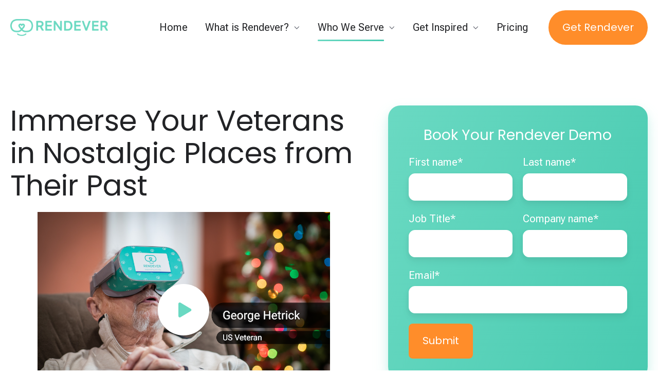

--- FILE ---
content_type: text/html; charset=UTF-8
request_url: https://www.rendever.com/va/get-rendever
body_size: 13011
content:
<!doctype html><html lang="en" class="no-js "><head>
    <meta charset="utf-8">
    <title>Virtual Reality for the VA | Get Rendever in Your VA Location Today</title>
    <link rel="shortcut icon" href="https://www.rendever.com/hubfs/favicon-32.png">
    <meta name="description" content="Book your Rendever demo to learn how our VR platform engages Veterans in the world around them, and helps them reconnect with past experiences.">
    
		<script>
			var act = {};
      act.xs = 479;
      act.sm = 767;
      act.md = 1139;
			act.scroll_offset = {
				sm: 66,
				md: 66,
				lg: 66,
				get: function() {
					if(window.matchMedia('(max-width: 767px)').matches) return act.scroll_offset.sm;
					if(window.matchMedia('(min-width: 1140px)').matches) return act.scroll_offset.lg;
					return act.scroll_offset.md;
				},
				set: function(sm, md, lg){
					act.scroll_offset.sm = sm;
					act.scroll_offset.md = md;
					act.scroll_offset.lg = lg;
				}
			};
		</script>
    <meta name="viewport" content="width=device-width, initial-scale=1">

    
    <meta property="og:description" content="Book your Rendever demo to learn how our VR platform engages Veterans in the world around them, and helps them reconnect with past experiences.">
    <meta property="og:title" content="Virtual Reality for the VA | Get Rendever in Your VA Location Today">
    <meta name="twitter:description" content="Book your Rendever demo to learn how our VR platform engages Veterans in the world around them, and helps them reconnect with past experiences.">
    <meta name="twitter:title" content="Virtual Reality for the VA | Get Rendever in Your VA Location Today">

    

    
    <style>
a.cta_button{-moz-box-sizing:content-box !important;-webkit-box-sizing:content-box !important;box-sizing:content-box !important;vertical-align:middle}.hs-breadcrumb-menu{list-style-type:none;margin:0px 0px 0px 0px;padding:0px 0px 0px 0px}.hs-breadcrumb-menu-item{float:left;padding:10px 0px 10px 10px}.hs-breadcrumb-menu-divider:before{content:'›';padding-left:10px}.hs-featured-image-link{border:0}.hs-featured-image{float:right;margin:0 0 20px 20px;max-width:50%}@media (max-width: 568px){.hs-featured-image{float:none;margin:0;width:100%;max-width:100%}}.hs-screen-reader-text{clip:rect(1px, 1px, 1px, 1px);height:1px;overflow:hidden;position:absolute !important;width:1px}
</style>

<link rel="stylesheet" href="https://www.rendever.com/hubfs/hub_generated/template_assets/1/93553789078/1769748834233/template_main.min.css">
<link rel="stylesheet" href="https://www.rendever.com/hubfs/hub_generated/template_assets/1/93555781809/1769748823383/template_nav.min.css">
<link rel="stylesheet" href="https://www.rendever.com/hubfs/hub_generated/template_assets/1/93554692868/1769748829539/template_mobile-nav.min.css">
<link rel="stylesheet" href="https://www.rendever.com/hubfs/hub_generated/template_assets/1/93554596957/1769748823535/template_header-01.min.css">
<link rel="stylesheet" href="https://www.rendever.com/hubfs/hub_generated/template_assets/1/93555691288/1769748826823/template_section-extra-settings.min.css">
<link rel="stylesheet" href="https://www.rendever.com/hubfs/hub_generated/template_assets/1/93551240808/1769748822552/template_video.min.css">
<link rel="stylesheet" href="https://www.rendever.com/hubfs/hub_generated/template_assets/1/93556799001/1769748821658/template_play-button.min.css">
<link rel="stylesheet" href="https://www.rendever.com/hubfs/hub_generated/template_assets/1/93555108004/1769748834948/template_rich-text.min.css">
<link rel="stylesheet" href="https://www.rendever.com/hubfs/hub_generated/template_assets/1/93551291984/1769748831032/template_quick-features.min.css">
<link rel="stylesheet" href="https://www.rendever.com/hubfs/hub_generated/template_assets/1/93553657606/1769748837036/template_form.min.css">
<link rel="stylesheet" href="https://www.rendever.com/hubfs/hub_generated/template_assets/1/93556824195/1769748827360/template_form-dark.min.css">

    <style>
      
        #form_content_bucket-module-11 {
          padding: 40px;
        }
      
      
        @media (max-width: 1139px) {
          #form_content_bucket-module-11 {
            padding: 20px;
          }
        }
      
      
    </style>
  
<link rel="stylesheet" href="https://www.rendever.com/hubfs/hub_generated/template_assets/1/93556693080/1769748823880/template_compact-card.min.css">
<link rel="stylesheet" href="https://www.rendever.com/hubfs/hub_generated/template_assets/1/93556824192/1769748829162/template_quote.min.css">
<link rel="stylesheet" href="https://www.rendever.com/hubfs/hub_generated/module_assets/1/93551207201/1747174965417/module_icon.min.css">
<link rel="stylesheet" href="https://www.rendever.com/hubfs/hub_generated/template_assets/1/93557294174/1769748821655/template_column-navigation.min.css">
<link rel="stylesheet" href="https://www.rendever.com/hubfs/hub_generated/template_assets/1/93555466399/1769748835514/template_footer-11.min.css">
<style>
  @font-face {
    font-family: "Roboto";
    font-weight: 500;
    font-style: normal;
    font-display: swap;
    src: url("/_hcms/googlefonts/Roboto/500.woff2") format("woff2"), url("/_hcms/googlefonts/Roboto/500.woff") format("woff");
  }
  @font-face {
    font-family: "Roboto";
    font-weight: 400;
    font-style: normal;
    font-display: swap;
    src: url("/_hcms/googlefonts/Roboto/regular.woff2") format("woff2"), url("/_hcms/googlefonts/Roboto/regular.woff") format("woff");
  }
  @font-face {
    font-family: "Roboto";
    font-weight: 700;
    font-style: normal;
    font-display: swap;
    src: url("/_hcms/googlefonts/Roboto/700.woff2") format("woff2"), url("/_hcms/googlefonts/Roboto/700.woff") format("woff");
  }
  @font-face {
    font-family: "Poppins";
    font-weight: 400;
    font-style: normal;
    font-display: swap;
    src: url("/_hcms/googlefonts/Poppins/regular.woff2") format("woff2"), url("/_hcms/googlefonts/Poppins/regular.woff") format("woff");
  }
  @font-face {
    font-family: "Poppins";
    font-weight: 600;
    font-style: normal;
    font-display: swap;
    src: url("/_hcms/googlefonts/Poppins/600.woff2") format("woff2"), url("/_hcms/googlefonts/Poppins/600.woff") format("woff");
  }
  @font-face {
    font-family: "Poppins";
    font-weight: 700;
    font-style: normal;
    font-display: swap;
    src: url("/_hcms/googlefonts/Poppins/700.woff2") format("woff2"), url("/_hcms/googlefonts/Poppins/700.woff") format("woff");
  }
  @font-face {
    font-family: "Roboto Flex";
    font-weight: 400;
    font-style: normal;
    font-display: swap;
    src: url("/_hcms/googlefonts/Roboto_Flex/regular.woff2") format("woff2"), url("/_hcms/googlefonts/Roboto_Flex/regular.woff") format("woff");
  }
</style>

<!-- Editor Styles -->
<style id="hs_editor_style" type="text/css">
/* HubSpot Styles (default) */
.content_bucket-row-0-padding {
  padding-top: 48px !important;
}
.content_bucket-column-3-padding {
  padding-top: 48px !important;
  padding-right: 40px !important;
}
/* HubSpot Styles (mobile) */
@media (max-width: 767px) {
  .content_bucket-column-3-padding {
    padding-top: 0px !important;
    padding-bottom: 20px !important;
    padding-right: 0px !important;
  }
  .content_bucket-column-5-padding {
    padding-bottom: 20px !important;
  }
}
</style>
    

    
<!--  Added by GoogleAnalytics integration -->
<script>
var _hsp = window._hsp = window._hsp || [];
_hsp.push(['addPrivacyConsentListener', function(consent) { if (consent.allowed || (consent.categories && consent.categories.analytics)) {
  (function(i,s,o,g,r,a,m){i['GoogleAnalyticsObject']=r;i[r]=i[r]||function(){
  (i[r].q=i[r].q||[]).push(arguments)},i[r].l=1*new Date();a=s.createElement(o),
  m=s.getElementsByTagName(o)[0];a.async=1;a.src=g;m.parentNode.insertBefore(a,m)
})(window,document,'script','//www.google-analytics.com/analytics.js','ga');
  ga('create','UA-82252710-1','auto');
  ga('send','pageview');
}}]);
</script>

<!-- /Added by GoogleAnalytics integration -->

<!--  Added by GoogleAnalytics4 integration -->
<script>
var _hsp = window._hsp = window._hsp || [];
window.dataLayer = window.dataLayer || [];
function gtag(){dataLayer.push(arguments);}

var useGoogleConsentModeV2 = true;
var waitForUpdateMillis = 1000;


if (!window._hsGoogleConsentRunOnce) {
  window._hsGoogleConsentRunOnce = true;

  gtag('consent', 'default', {
    'ad_storage': 'denied',
    'analytics_storage': 'denied',
    'ad_user_data': 'denied',
    'ad_personalization': 'denied',
    'wait_for_update': waitForUpdateMillis
  });

  if (useGoogleConsentModeV2) {
    _hsp.push(['useGoogleConsentModeV2'])
  } else {
    _hsp.push(['addPrivacyConsentListener', function(consent){
      var hasAnalyticsConsent = consent && (consent.allowed || (consent.categories && consent.categories.analytics));
      var hasAdsConsent = consent && (consent.allowed || (consent.categories && consent.categories.advertisement));

      gtag('consent', 'update', {
        'ad_storage': hasAdsConsent ? 'granted' : 'denied',
        'analytics_storage': hasAnalyticsConsent ? 'granted' : 'denied',
        'ad_user_data': hasAdsConsent ? 'granted' : 'denied',
        'ad_personalization': hasAdsConsent ? 'granted' : 'denied'
      });
    }]);
  }
}

gtag('js', new Date());
gtag('set', 'developer_id.dZTQ1Zm', true);
gtag('config', 'G-4J25C236TD');
</script>
<script async src="https://www.googletagmanager.com/gtag/js?id=G-4J25C236TD"></script>

<!-- /Added by GoogleAnalytics4 integration -->

<!--  Added by GoogleTagManager integration -->
<script>
var _hsp = window._hsp = window._hsp || [];
window.dataLayer = window.dataLayer || [];
function gtag(){dataLayer.push(arguments);}

var useGoogleConsentModeV2 = true;
var waitForUpdateMillis = 1000;



var hsLoadGtm = function loadGtm() {
    if(window._hsGtmLoadOnce) {
      return;
    }

    if (useGoogleConsentModeV2) {

      gtag('set','developer_id.dZTQ1Zm',true);

      gtag('consent', 'default', {
      'ad_storage': 'denied',
      'analytics_storage': 'denied',
      'ad_user_data': 'denied',
      'ad_personalization': 'denied',
      'wait_for_update': waitForUpdateMillis
      });

      _hsp.push(['useGoogleConsentModeV2'])
    }

    (function(w,d,s,l,i){w[l]=w[l]||[];w[l].push({'gtm.start':
    new Date().getTime(),event:'gtm.js'});var f=d.getElementsByTagName(s)[0],
    j=d.createElement(s),dl=l!='dataLayer'?'&l='+l:'';j.async=true;j.src=
    'https://www.googletagmanager.com/gtm.js?id='+i+dl;f.parentNode.insertBefore(j,f);
    })(window,document,'script','dataLayer','GTM-N9VKKBC');

    window._hsGtmLoadOnce = true;
};

_hsp.push(['addPrivacyConsentListener', function(consent){
  if(consent.allowed || (consent.categories && consent.categories.analytics)){
    hsLoadGtm();
  }
}]);

</script>

<!-- /Added by GoogleTagManager integration -->

    <link rel="canonical" href="https://www.rendever.com/va/get-rendever">

<meta name="google-site-verification" content="iismOcF7kPROFc9qtSfe5jLvzeTQlo6vSXqH74RjXJ8">
<meta property="og:image" content="https://www.rendever.com/hubfs/george_video_poster-1.png">
<meta property="og:image:width" content="1000">
<meta property="og:image:height" content="667">

<meta name="twitter:image" content="https://www.rendever.com/hubfs/george_video_poster-1.png">


<meta property="og:url" content="https://www.rendever.com/va/get-rendever">
<meta name="twitter:card" content="summary_large_image">
<meta http-equiv="content-language" content="en">



<link rel="stylesheet" href="https://www.rendever.com/hubfs/hub_generated/template_assets/1/93564001366/1741843009694/template_2022_overrides.min.css">


  <meta name="generator" content="HubSpot"></head>
  <body class="  hs-content-id-134447706527 hs-landing-page hs-page ">
<!--  Added by AdRoll integration -->
<script type="text/javascript">
  adroll_adv_id = "AVIVNUZCBZEZJABUR7P23C";
  adroll_pix_id = "DEBZRW2UI5H57BPENNJABI";
  var _hsp = window._hsp = window._hsp || [];
  (function () {
      var _onload = function(){
          if (document.readyState && !/loaded|complete/.test(document.readyState)){setTimeout(_onload, 10);return}
          if (!window.__adroll_loaded){__adroll_loaded=true;setTimeout(_onload, 50);return}
          _hsp.push(['addPrivacyConsentListener', function(consent) { if (consent.allowed || (consent.categories && consent.categories.advertisement)) {
            var scr = document.createElement("script");
            var host = (("https:" == document.location.protocol) ? "https://s.adroll.com" : "http://a.adroll.com");
            scr.setAttribute('async', 'true');
            scr.type = "text/javascript";
            scr.src = host + "/j/roundtrip.js";
            ((document.getElementsByTagName('head') || [null])[0] ||
                document.getElementsByTagName('script')[0].parentNode).appendChild(scr);
          }}]);
      };
      if (window.addEventListener) {window.addEventListener('load', _onload, false);}
      else {window.attachEvent('onload', _onload)}
  }());
</script>

<!-- /Added by AdRoll integration -->

<!--  Added by GoogleTagManager integration -->
<noscript><iframe src="https://www.googletagmanager.com/ns.html?id=GTM-N9VKKBC" height="0" width="0" style="display:none;visibility:hidden"></iframe></noscript>

<!-- /Added by GoogleTagManager integration -->

    <div id="top"></div>
    <div class="page">
      
        <div data-global-resource-path="@marketplace/Neambo/Act3/partials/header-01.html">














  


<header class="header header--1  header--sticky header--wo-search header--wo-lang hs-search-hidden">
  <div class="container-fluid above-header">
<div class="row-fluid-wrapper">
<div class="row-fluid">
<div class="span12 widget-span widget-type-cell " style="" data-widget-type="cell" data-x="0" data-w="12">

</div><!--end widget-span -->
</div>
</div>
</div>
  <div class="header__sticky-wrapper">
    <div class="header__sticky-element">
      <div class="header__section header__section--main section">
        <div class="header__center container">
          <div class="row items-center">
            <div class="col s2 md-s2 sm-s3 justify-center">
              <div class="header__logo"><div class="header__logo__static"><div id="hs_cos_wrapper_static_header_logo" class="hs_cos_wrapper hs_cos_wrapper_widget hs_cos_wrapper_type_module widget-type-logo" style="" data-hs-cos-general-type="widget" data-hs-cos-type="module">
  






















  
  <span id="hs_cos_wrapper_static_header_logo_hs_logo_widget" class="hs_cos_wrapper hs_cos_wrapper_widget hs_cos_wrapper_type_logo" style="" data-hs-cos-general-type="widget" data-hs-cos-type="logo"><a href="/?hsLang=en" id="hs-link-static_header_logo_hs_logo_widget" style="border-width:0px;border:0px;"><img src="https://www.rendever.com/hs-fs/hubfs/Logos/mint/rendever-green-horizontal-single.png?width=250&amp;height=44&amp;name=rendever-green-horizontal-single.png" class="hs-image-widget " height="44" style="height: auto;width:250px;border-width:0px;border:0px;" width="250" alt="rendever-green-horizontal-single" title="rendever-green-horizontal-single" srcset="https://www.rendever.com/hs-fs/hubfs/Logos/mint/rendever-green-horizontal-single.png?width=125&amp;height=22&amp;name=rendever-green-horizontal-single.png 125w, https://www.rendever.com/hs-fs/hubfs/Logos/mint/rendever-green-horizontal-single.png?width=250&amp;height=44&amp;name=rendever-green-horizontal-single.png 250w, https://www.rendever.com/hs-fs/hubfs/Logos/mint/rendever-green-horizontal-single.png?width=375&amp;height=66&amp;name=rendever-green-horizontal-single.png 375w, https://www.rendever.com/hs-fs/hubfs/Logos/mint/rendever-green-horizontal-single.png?width=500&amp;height=88&amp;name=rendever-green-horizontal-single.png 500w, https://www.rendever.com/hs-fs/hubfs/Logos/mint/rendever-green-horizontal-single.png?width=625&amp;height=110&amp;name=rendever-green-horizontal-single.png 625w, https://www.rendever.com/hs-fs/hubfs/Logos/mint/rendever-green-horizontal-single.png?width=750&amp;height=132&amp;name=rendever-green-horizontal-single.png 750w" sizes="(max-width: 250px) 100vw, 250px"></a></span>
</div></div><div class="header__logo__sticky"><div id="hs_cos_wrapper_sticky_header_logo" class="hs_cos_wrapper hs_cos_wrapper_widget hs_cos_wrapper_type_module widget-type-logo" style="" data-hs-cos-general-type="widget" data-hs-cos-type="module">
  






















  
  <span id="hs_cos_wrapper_sticky_header_logo_hs_logo_widget" class="hs_cos_wrapper hs_cos_wrapper_widget hs_cos_wrapper_type_logo" style="" data-hs-cos-general-type="widget" data-hs-cos-type="logo"><a href="/?hsLang=en" id="hs-link-sticky_header_logo_hs_logo_widget" style="border-width:0px;border:0px;"><img src="https://www.rendever.com/hs-fs/hubfs/Logos/mint/rendever-green-horizontal-single.png?width=200&amp;height=35&amp;name=rendever-green-horizontal-single.png" class="hs-image-widget " height="35" style="height: auto;width:200px;border-width:0px;border:0px;" width="200" alt="rendever-green-horizontal-single" title="rendever-green-horizontal-single" srcset="https://www.rendever.com/hs-fs/hubfs/Logos/mint/rendever-green-horizontal-single.png?width=100&amp;height=18&amp;name=rendever-green-horizontal-single.png 100w, https://www.rendever.com/hs-fs/hubfs/Logos/mint/rendever-green-horizontal-single.png?width=200&amp;height=35&amp;name=rendever-green-horizontal-single.png 200w, https://www.rendever.com/hs-fs/hubfs/Logos/mint/rendever-green-horizontal-single.png?width=300&amp;height=53&amp;name=rendever-green-horizontal-single.png 300w, https://www.rendever.com/hs-fs/hubfs/Logos/mint/rendever-green-horizontal-single.png?width=400&amp;height=70&amp;name=rendever-green-horizontal-single.png 400w, https://www.rendever.com/hs-fs/hubfs/Logos/mint/rendever-green-horizontal-single.png?width=500&amp;height=88&amp;name=rendever-green-horizontal-single.png 500w, https://www.rendever.com/hs-fs/hubfs/Logos/mint/rendever-green-horizontal-single.png?width=600&amp;height=105&amp;name=rendever-green-horizontal-single.png 600w" sizes="(max-width: 200px) 100vw, 200px"></a></span>
</div></div></div>
            </div>
            <div class="col s10 md-s10 sm-s9">
              <div class="flex flex-row items-center justify-end no-shrink wrap">
                <div class="header__nav">
                  <div id="hs_cos_wrapper_header_nav" class="hs_cos_wrapper hs_cos_wrapper_widget hs_cos_wrapper_type_module" style="" data-hs-cos-general-type="widget" data-hs-cos-type="module"><div class="module module--header_nav module--nav module--block-left module--md-block-left module--sm-block-right module--text-left module--md-text-left module--sm-text-left">
    <div class="module__inner">

  <nav class="nav nav--light nav--on-hover nav--arrows hs-skip-lang-url-rewrite" flyout-delay="0" aria-label="Main menu">
    <ul class="nav__list nav__list--level1"><li class="nav__item">
        <a class="nav__link" href="https://www.rendever.com">Home</a></li><li class="nav__item nav__item--branch">
        <a class="nav__link" href="javascript:;">What is Rendever?</a><ul class="nav__list nav__list--level2 nav__list--flyout"><li class="nav__item">
        <a class="nav__link" href="https://www.rendever.com/about">Our Mission</a></li><li class="nav__item">
        <a class="nav__link" href="https://www.rendever.com/how-it-works">How it Works</a></li><li class="nav__item">
        <a class="nav__link" href="https://www.rendever.com/product-tours">Virtual Product Tour</a></li><li class="nav__item">
        <a class="nav__link" href="https://configure.rendever.com">Build Your System</a></li><li class="nav__item">
        <a class="nav__link" href="https://www.rendever.com/faqs">FAQs</a></li></ul></li><li class="nav__item nav__item--branch nav__item--active-branch">
        <a class="nav__link" href="javascript:;">Who We Serve</a><ul class="nav__list nav__list--level2 nav__list--flyout"><li class="nav__item">
        <a class="nav__link" href="https://www.rendever.com/senior-living">Senior Living</a></li><li class="nav__item nav__item--active-branch nav__item--active">
        <a class="nav__link" href="https://www.rendever.com/va/get-rendever">Veterans Affairs (VA)</a></li><li class="nav__item">
        <a class="nav__link" href="https://www.rendever.com/rendeverfit">Physical Therapy Clinics</a></li><li class="nav__item">
        <a class="nav__link" href="https://www.rendever.com/healthcare">Healthcare</a></li><li class="nav__item">
        <a class="nav__link" href="https://www.rendever.com/rendever-at-home">Aging in Place</a></li></ul></li><li class="nav__item nav__item--branch">
        <a class="nav__link" href="javascript:;">Get Inspired</a><ul class="nav__list nav__list--level2 nav__list--flyout"><li class="nav__item">
        <a class="nav__link" href="https://www.rendever.com/research">Our Research</a></li><li class="nav__item">
        <a class="nav__link" href="https://www.rendever.com/partner-spotlights">Customer Spotlights</a></li><li class="nav__item">
        <a class="nav__link" href="https://www.rendever.com/resource-center">Resource Center</a></li><li class="nav__item">
        <a class="nav__link" href="https://www.rendever.com/magical-moments">Magical Moments</a></li></ul></li><li class="nav__item">
        <a class="nav__link" href="https://www.rendever.com/senior-living/pricing">Pricing</a></li></ul>
  </nav>

    </div>
  </div>

</div>
                </div>
                
                
                <div class="header__buttons">
                  <div class="header__buttons__static">
                    <div id="hs_cos_wrapper_static_header_buttons" class="hs_cos_wrapper hs_cos_wrapper_widget hs_cos_wrapper_type_module" style="" data-hs-cos-general-type="widget" data-hs-cos-type="module">


<div class="module module--static_header_buttons module--button">
    <div class="module__inner">

  <div class="inline-items">
        
        
        
    
  <a href="https://www.rendever.com/get-rendever?hsLang=en" class="btn btn--fill btn--large btn--custom-color btn--pill  btn--static_header_buttons-1">
          
          Get Rendever
        </a><style>
            .btn--static_header_buttons-1.btn--outline {
              border-color: #ff8d2a;
              color: #ff8d2a;
            }
            .btn--static_header_buttons-1.btn--fill,
            .btn--static_header_buttons-1.btn--outline:hover {
              background: #ff8d2a;
              color: #ffffff;
            }
            .btn--static_header_buttons-1:focus-visible:not(:hover):not(:active) {
              box-shadow: 0 0 0 3px rgba(255, 141, 42, .15);
            }
          </style></div>

    </div>
  </div>
</div>
                  </div>
                  <div class="header__buttons__overlap">
                    <div id="hs_cos_wrapper_overlapping_header_buttons" class="hs_cos_wrapper hs_cos_wrapper_widget hs_cos_wrapper_type_module" style="" data-hs-cos-general-type="widget" data-hs-cos-type="module">


<div class="module module--overlapping_header_buttons module--button">
    <div class="module__inner">

  <div class="inline-items">
        
        
        
    
  <a href="https://www.rendever.com/get-rendever?hsLang=en" class="btn btn--fill btn--large btn--custom-color btn--pill  btn--overlapping_header_buttons-1">
          
          Get Rendever
        </a><style>
            .btn--overlapping_header_buttons-1.btn--outline {
              border-color: #ff8d2a;
              color: #ff8d2a;
            }
            .btn--overlapping_header_buttons-1.btn--fill,
            .btn--overlapping_header_buttons-1.btn--outline:hover {
              background: #ff8d2a;
              color: #ffffff;
            }
            .btn--overlapping_header_buttons-1:focus-visible:not(:hover):not(:active) {
              box-shadow: 0 0 0 3px rgba(255, 141, 42, .15);
            }
          </style></div>

    </div>
  </div>
</div>
                  </div>
                  
                    <div class="header__buttons__sticky">
                      <div id="hs_cos_wrapper_sticky_header_buttons" class="hs_cos_wrapper hs_cos_wrapper_widget hs_cos_wrapper_type_module" style="" data-hs-cos-general-type="widget" data-hs-cos-type="module">


<div class="module module--sticky_header_buttons module--button">
    <div class="module__inner">

  <div class="inline-items">
        
        
        
    
  <a href="https://www.rendever.com/get-rendever?hsLang=en" class="btn btn--fill btn--medium btn--custom-color btn--pill  btn--sticky_header_buttons-1">
          
          Get Rendever
        </a><style>
            .btn--sticky_header_buttons-1.btn--outline {
              border-color: #FF8D2A;
              color: #FF8D2A;
            }
            .btn--sticky_header_buttons-1.btn--fill,
            .btn--sticky_header_buttons-1.btn--outline:hover {
              background: #FF8D2A;
              color: #FFFFFF;
            }
            .btn--sticky_header_buttons-1:focus-visible:not(:hover):not(:active) {
              box-shadow: 0 0 0 3px rgba(255, 141, 42, .15);
            }
          </style></div>

    </div>
  </div>
</div>
                    </div>
                  
                </div>
                <div class="header__mobile-nav">
                  <div id="hs_cos_wrapper_header_mobile_nav" class="hs_cos_wrapper hs_cos_wrapper_widget hs_cos_wrapper_type_module" style="" data-hs-cos-general-type="widget" data-hs-cos-type="module">







<div class="module module--header_mobile_nav module--mnav">
    <div class="module__inner">

  <div class="mnav mnav--light">
    <a class="mnav__open ui-icon" href="javascript:;" role="button" aria-label="Open menu">
      <svg width="24" height="24" viewbox="0 0 24 24" xmlns="http://www.w3.org/2000/svg">
        <path d="M3 6a1 1 0 0 1 1-1h16a1 1 0 1 1 0 2H4a1 1 0 0 1-1-1zm0 6a1 1 0 0 1 1-1h16a1 1 0 1 1 0 2H4a1 1 0 0 1-1-1zm1 5a1 1 0 1 0 0 2h16a1 1 0 1 0 0-2H4z" fill="currentColor" />
      </svg>
    </a>
    <div class="mnav__overlay"></div>
    <div class="mnav__popup">
      
      <div class="mnav__section mnav__section--first mnav__menu hs-skip-lang-url-rewrite">
        
  
  
    <ul class="mnav__menu__list mnav__menu__list--level1">
      <li class="mnav__menu__item">
        <div class="mnav__menu__label">
          <a class="mnav__menu__link" href="https://www.rendever.com">Home</a>
          
        </div>
        
  
  

      </li>
    
  
    
      <li class="mnav__menu__item mnav__menu__item--parent">
        <div class="mnav__menu__label">
          <a class="mnav__menu__link" href="javascript:;">About</a>
          
            <div class="mnav__menu__toggle" role="button">
              <div class="mnav__menu__toggle__open-icon">
                <svg class="mnav__menu__toggle__open" width="24" height="24" viewbox="0 0 24 24" xmlns="http://www.w3.org/2000/svg">
                  <path d="M5.29289 8.29289C4.90237 8.68342 4.90237 9.31658 5.29289 9.70711L11.2929 15.7071C11.6834 16.0976 12.3166 16.0976 12.7071 15.7071L18.7071 9.70711C19.0976 9.31658 19.0976 8.68342 18.7071 8.29289C18.3166 7.90237 17.6834 7.90237 17.2929 8.29289L12 13.5858L6.70711 8.29289C6.31658 7.90237 5.68342 7.90237 5.29289 8.29289Z" fill="currentColor" />
                </svg>
              </div>
              <div class="mnav__menu__toggle__close-icon">
                <svg width="24" height="24" viewbox="0 0 24 24" xmlns="http://www.w3.org/2000/svg">
                  <path d="M5.29289 15.7071C4.90237 15.3166 4.90237 14.6834 5.29289 14.2929L11.2929 8.29289C11.6834 7.90237 12.3166 7.90237 12.7071 8.29289L18.7071 14.2929C19.0976 14.6834 19.0976 15.3166 18.7071 15.7071C18.3166 16.0976 17.6834 16.0976 17.2929 15.7071L12 10.4142L6.70711 15.7071C6.31658 16.0976 5.68342 16.0976 5.29289 15.7071Z" fill="currentColor" />
                </svg>
              </div>
            </div>
          
        </div>
        
  
  
    <ul class="mnav__menu__list mnav__menu__list--level2 mnav__menu__list--child">
      <li class="mnav__menu__item">
        <div class="mnav__menu__label">
          <a class="mnav__menu__link" href="https://www.rendever.com/about">About</a>
          
        </div>
        
  
  

      </li>
    
  
    
      <li class="mnav__menu__item">
        <div class="mnav__menu__label">
          <a class="mnav__menu__link" href="https://www.rendever.com/mission">Mission</a>
          
        </div>
        
  
  

      </li>
    
  
    
      <li class="mnav__menu__item">
        <div class="mnav__menu__label">
          <a class="mnav__menu__link" href="https://www.rendever.com/team">Team</a>
          
        </div>
        
  
  

      </li>
    
  
    
      <li class="mnav__menu__item">
        <div class="mnav__menu__label">
          <a class="mnav__menu__link" href="https://www.rendever.com/careers">Careers</a>
          
        </div>
        
  
  

      </li>
    
  
    
      <li class="mnav__menu__item">
        <div class="mnav__menu__label">
          <a class="mnav__menu__link" href="https://www.rendever.com/press">Press</a>
          
        </div>
        
  
  

      </li>
    
  
    
      <li class="mnav__menu__item">
        <div class="mnav__menu__label">
          <a class="mnav__menu__link" href="https://www.rendever.com/contact">Contact Us</a>
          
        </div>
        
  
  

      </li>
    </ul>
  

      </li>
    
  
    
      <li class="mnav__menu__item mnav__menu__item--parent">
        <div class="mnav__menu__label">
          <a class="mnav__menu__link" href="javascript:;">How it Works</a>
          
            <div class="mnav__menu__toggle" role="button">
              <div class="mnav__menu__toggle__open-icon">
                <svg class="mnav__menu__toggle__open" width="24" height="24" viewbox="0 0 24 24" xmlns="http://www.w3.org/2000/svg">
                  <path d="M5.29289 8.29289C4.90237 8.68342 4.90237 9.31658 5.29289 9.70711L11.2929 15.7071C11.6834 16.0976 12.3166 16.0976 12.7071 15.7071L18.7071 9.70711C19.0976 9.31658 19.0976 8.68342 18.7071 8.29289C18.3166 7.90237 17.6834 7.90237 17.2929 8.29289L12 13.5858L6.70711 8.29289C6.31658 7.90237 5.68342 7.90237 5.29289 8.29289Z" fill="currentColor" />
                </svg>
              </div>
              <div class="mnav__menu__toggle__close-icon">
                <svg width="24" height="24" viewbox="0 0 24 24" xmlns="http://www.w3.org/2000/svg">
                  <path d="M5.29289 15.7071C4.90237 15.3166 4.90237 14.6834 5.29289 14.2929L11.2929 8.29289C11.6834 7.90237 12.3166 7.90237 12.7071 8.29289L18.7071 14.2929C19.0976 14.6834 19.0976 15.3166 18.7071 15.7071C18.3166 16.0976 17.6834 16.0976 17.2929 15.7071L12 10.4142L6.70711 15.7071C6.31658 16.0976 5.68342 16.0976 5.29289 15.7071Z" fill="currentColor" />
                </svg>
              </div>
            </div>
          
        </div>
        
  
  
    <ul class="mnav__menu__list mnav__menu__list--level2 mnav__menu__list--child">
      <li class="mnav__menu__item">
        <div class="mnav__menu__label">
          <a class="mnav__menu__link" href="https://www.rendever.com/how-it-works">How it Works</a>
          
        </div>
        
  
  

      </li>
    
  
    
      <li class="mnav__menu__item">
        <div class="mnav__menu__label">
          <a class="mnav__menu__link" href="https://www.rendever.com/features">Features</a>
          
        </div>
        
  
  

      </li>
    
  
    
      <li class="mnav__menu__item">
        <div class="mnav__menu__label">
          <a class="mnav__menu__link" href="https://www.rendever.com/experiences">Experiences</a>
          
        </div>
        
  
  

      </li>
    
  
    
      <li class="mnav__menu__item">
        <div class="mnav__menu__label">
          <a class="mnav__menu__link" href="https://www.rendever.com/faqs">FAQs</a>
          
        </div>
        
  
  

      </li>
    </ul>
  

      </li>
    
  
    
      <li class="mnav__menu__item mnav__menu__item--parent">
        <div class="mnav__menu__label">
          <a class="mnav__menu__link" href="javascript:;">Senior Living Platforms</a>
          
            <div class="mnav__menu__toggle" role="button">
              <div class="mnav__menu__toggle__open-icon">
                <svg class="mnav__menu__toggle__open" width="24" height="24" viewbox="0 0 24 24" xmlns="http://www.w3.org/2000/svg">
                  <path d="M5.29289 8.29289C4.90237 8.68342 4.90237 9.31658 5.29289 9.70711L11.2929 15.7071C11.6834 16.0976 12.3166 16.0976 12.7071 15.7071L18.7071 9.70711C19.0976 9.31658 19.0976 8.68342 18.7071 8.29289C18.3166 7.90237 17.6834 7.90237 17.2929 8.29289L12 13.5858L6.70711 8.29289C6.31658 7.90237 5.68342 7.90237 5.29289 8.29289Z" fill="currentColor" />
                </svg>
              </div>
              <div class="mnav__menu__toggle__close-icon">
                <svg width="24" height="24" viewbox="0 0 24 24" xmlns="http://www.w3.org/2000/svg">
                  <path d="M5.29289 15.7071C4.90237 15.3166 4.90237 14.6834 5.29289 14.2929L11.2929 8.29289C11.6834 7.90237 12.3166 7.90237 12.7071 8.29289L18.7071 14.2929C19.0976 14.6834 19.0976 15.3166 18.7071 15.7071C18.3166 16.0976 17.6834 16.0976 17.2929 15.7071L12 10.4142L6.70711 15.7071C6.31658 16.0976 5.68342 16.0976 5.29289 15.7071Z" fill="currentColor" />
                </svg>
              </div>
            </div>
          
        </div>
        
  
  
    <ul class="mnav__menu__list mnav__menu__list--level2 mnav__menu__list--child">
      <li class="mnav__menu__item">
        <div class="mnav__menu__label">
          <a class="mnav__menu__link" href="https://www.rendever.com/senior-living">Resident Engagement</a>
          
        </div>
        
  
  

      </li>
    
  
    
      <li class="mnav__menu__item">
        <div class="mnav__menu__label">
          <a class="mnav__menu__link" href="https://www.rendever.com/rendeverfit">RendeverFit™</a>
          
        </div>
        
  
  

      </li>
    
  
    
      <li class="mnav__menu__item">
        <div class="mnav__menu__label">
          <a class="mnav__menu__link" href="https://live.rendever.com" target="_blank">RendeverLive™</a>
          
        </div>
        
  
  

      </li>
    </ul>
  

      </li>
    
  
    
      <li class="mnav__menu__item mnav__menu__item--parent">
        <div class="mnav__menu__label">
          <a class="mnav__menu__link" href="javascript:;">Resources</a>
          
            <div class="mnav__menu__toggle" role="button">
              <div class="mnav__menu__toggle__open-icon">
                <svg class="mnav__menu__toggle__open" width="24" height="24" viewbox="0 0 24 24" xmlns="http://www.w3.org/2000/svg">
                  <path d="M5.29289 8.29289C4.90237 8.68342 4.90237 9.31658 5.29289 9.70711L11.2929 15.7071C11.6834 16.0976 12.3166 16.0976 12.7071 15.7071L18.7071 9.70711C19.0976 9.31658 19.0976 8.68342 18.7071 8.29289C18.3166 7.90237 17.6834 7.90237 17.2929 8.29289L12 13.5858L6.70711 8.29289C6.31658 7.90237 5.68342 7.90237 5.29289 8.29289Z" fill="currentColor" />
                </svg>
              </div>
              <div class="mnav__menu__toggle__close-icon">
                <svg width="24" height="24" viewbox="0 0 24 24" xmlns="http://www.w3.org/2000/svg">
                  <path d="M5.29289 15.7071C4.90237 15.3166 4.90237 14.6834 5.29289 14.2929L11.2929 8.29289C11.6834 7.90237 12.3166 7.90237 12.7071 8.29289L18.7071 14.2929C19.0976 14.6834 19.0976 15.3166 18.7071 15.7071C18.3166 16.0976 17.6834 16.0976 17.2929 15.7071L12 10.4142L6.70711 15.7071C6.31658 16.0976 5.68342 16.0976 5.29289 15.7071Z" fill="currentColor" />
                </svg>
              </div>
            </div>
          
        </div>
        
  
  
    <ul class="mnav__menu__list mnav__menu__list--level2 mnav__menu__list--child">
      <li class="mnav__menu__item">
        <div class="mnav__menu__label">
          <a class="mnav__menu__link" href="https://blog.rendever.com">Blog</a>
          
        </div>
        
  
  

      </li>
    
  
    
      <li class="mnav__menu__item">
        <div class="mnav__menu__label">
          <a class="mnav__menu__link" href="https://www.rendever.com/magical-moments">Magical Moments</a>
          
        </div>
        
  
  

      </li>
    
  
    
      <li class="mnav__menu__item">
        <div class="mnav__menu__label">
          <a class="mnav__menu__link" href="https://www.rendever.com/join-weekly-demo">Join Weekly Demo</a>
          
        </div>
        
  
  

      </li>
    
  
    
      <li class="mnav__menu__item">
        <div class="mnav__menu__label">
          <a class="mnav__menu__link" href="https://www.rendever.com/resource-center">Resource Center</a>
          
        </div>
        
  
  

      </li>
    </ul>
  

      </li>
    </ul>
  

      </div>
      
      
      
      
        <div class="mnav__section mnav__buttons inline-items inline-items--left">
    
  <a href="https://www.rendever.com/archive/get-rendever?hsLang=en" class="btn btn--fill btn--small btn--accent btn--default  btn--header_mobile_nav-1">
                
                Get Rendever
              </a></div>
      
      
      
      
      
      
      
      
      <a href="javascript:;" class="mnav__close ui-icon" role="button" aria-label="Open menu">
        <svg width="24" height="24" viewbox="0 0 24 24" xmlns="http://www.w3.org/2000/svg">
          <path d="M20.707 4.707a1 1 0 0 0-1.414-1.414L12 10.586 4.707 3.293a1 1 0 0 0-1.414 1.414L10.586 12l-7.293 7.293a1 1 0 1 0 1.414 1.414L12 13.414l7.293 7.293a1 1 0 0 0 1.414-1.414L13.414 12l7.293-7.293z" fill="currentColor" />
        </svg>
      </a>
    </div>
  </div>

    </div>
  </div>
</div>
                </div>
              </div>
            </div>
          </div>
        </div>
      </div>
    </div>
  </div>
</header>

</div>
      
      <main id="main-content" class="body">
        
  
  <div class="container-fluid main">
<div class="row-fluid-wrapper">
<div class="row-fluid">
<div class="span12 widget-span widget-type-cell " style="" data-widget-type="cell" data-x="0" data-w="12">

<div class="row-fluid-wrapper row-depth-1 row-number-1 dnd-section content_bucket-row-0-padding">
<div class="row-fluid ">
<div class="span12 widget-span widget-type-cell dnd-column" style="" data-widget-type="cell" data-x="0" data-w="12">

<div class="row-fluid-wrapper row-depth-1 row-number-2 dnd-row">
<div class="row-fluid ">
<div class="span12 widget-span widget-type-custom_widget dnd-module" style="" data-widget-type="custom_widget" data-x="0" data-w="12">
<div id="hs_cos_wrapper_content_bucket-module-2" class="hs_cos_wrapper hs_cos_wrapper_widget hs_cos_wrapper_type_module" style="" data-hs-cos-general-type="widget" data-hs-cos-type="module"><div class="module--section-bg module--content_bucket-module-2"><div class="section-bg section-bg--none section-bg--top-border-none section-bg--bottom-border-default">
    
    
    
    
  
    
  </div>
</div></div>

</div><!--end widget-span -->
</div><!--end row-->
</div><!--end row-wrapper -->

<div class="row-fluid-wrapper row-depth-1 row-number-3 dnd-row">
<div class="row-fluid ">
<div class="span7 widget-span widget-type-cell dnd-column content_bucket-column-3-padding" style="" data-widget-type="cell" data-x="0" data-w="7">

<div class="row-fluid-wrapper row-depth-1 row-number-4 dnd-row">
<div class="row-fluid ">
<div class="span12 widget-span widget-type-custom_widget dnd-module" style="" data-widget-type="custom_widget" data-x="0" data-w="12">
<div id="hs_cos_wrapper_content_bucket-module-4" class="hs_cos_wrapper hs_cos_wrapper_widget hs_cos_wrapper_type_module" style="" data-hs-cos-general-type="widget" data-hs-cos-type="module">

<div class="module module--content_bucket-module-4 module--heading">
    <div class="module__inner">

  <div class="heading txt--light">
    <h1>Immerse Your Veterans in Nostalgic Places from Their Past</h1>
  </div>

    </div>
  </div>
</div>

</div><!--end widget-span -->
</div><!--end row-->
</div><!--end row-wrapper -->

<div class="row-fluid-wrapper row-depth-1 row-number-5 dnd-row">
<div class="row-fluid ">
<div class="span12 widget-span widget-type-custom_widget dnd-module" style="" data-widget-type="custom_widget" data-x="0" data-w="12">
<div id="hs_cos_wrapper_widget_1694459660942" class="hs_cos_wrapper hs_cos_wrapper_widget hs_cos_wrapper_type_module" style="" data-hs-cos-general-type="widget" data-hs-cos-type="module">



<div class="module module--1694459660942 module--video">
    <div class="module__inner">

  <div class="video video--player video--radius">
    
    
      <div class="video__player video__player--controls-playing">
        <video class="video__player__video" src="https://www.rendever.com/hubfs/georges_wish_of_a_lifetime%20(1080p).mp4" poster="https://www.rendever.com/hubfs/george_video_poster-1.png" title="george_video_poster-1" preload="metadata" playsinline controlslist="nodownload" disablepictureinpicture width="1920" height="1080"></video>
        
        
          
          <button class="video__player__play video__play play-btn" aria-label="Play video">
            <svg width="27" height="31" viewbox="0 0 27 31" xmlns="http://www.w3.org/2000/svg">
              <path d="M24.8672 13.5377L4.24219 1.3552C2.56641 0.365847 0 1.32593 0 3.77297V28.1322C0 30.3275 2.38477 31.6505 4.24219 30.5499L24.8672 18.3733C26.707 17.2902 26.7129 14.6207 24.8672 13.5377V13.5377Z" fill="currentColor" />
            </svg>
          </button>
        
      </div>
    
    
  </div>

    </div>
  </div>
</div>

</div><!--end widget-span -->
</div><!--end row-->
</div><!--end row-wrapper -->

<div class="row-fluid-wrapper row-depth-1 row-number-6 dnd-row">
<div class="row-fluid ">
<div class="span12 widget-span widget-type-cell content_bucket-column-5-padding dnd-column" style="" data-widget-type="cell" data-x="0" data-w="12">

<div class="row-fluid-wrapper row-depth-2 row-number-1 dnd-row">
<div class="row-fluid ">
<div class="span12 widget-span widget-type-custom_widget dnd-module" style="" data-widget-type="custom_widget" data-x="0" data-w="12">
<div id="hs_cos_wrapper_content_bucket-module-6" class="hs_cos_wrapper hs_cos_wrapper_widget hs_cos_wrapper_type_module" style="" data-hs-cos-general-type="widget" data-hs-cos-type="module">



<div class="module module--content_bucket-module-6 module--rtext">
    <div class="module__inner">

  <div id="rtext__content_bucket-module-6" class="rtext rtext--box-none txt--light">
    <div class="rtext__content clear normal-text">
      <p style="font-size: 24px;"><span style="color: #000000;">We're passionate about empowering our customers to create inspiring, engaging, and inclusive communities using our cutting-edge virtual reality solutions. See how it can be successfully implemented to enhance the lives of patients through distraction therapy and more.</span></p>
    </div>
    
  </div>

    </div>
  </div>


</div>

</div><!--end widget-span -->
</div><!--end row-->
</div><!--end row-wrapper -->

<div class="row-fluid-wrapper row-depth-2 row-number-2 dnd-row">
<div class="row-fluid ">
<div class="span12 widget-span widget-type-custom_widget dnd-module" style="" data-widget-type="custom_widget" data-x="0" data-w="12">
<div id="hs_cos_wrapper_content_bucket-module-7" class="hs_cos_wrapper hs_cos_wrapper_widget hs_cos_wrapper_type_module" style="" data-hs-cos-general-type="widget" data-hs-cos-type="module">


<div class="module module--content_bucket-module-7 module--quickfeat">
    <div class="module__inner">

  <div class="quickfeat quickfeat--light txt--light txt--unstyle-links">
    <div class="row items-stretch justify-start">
      
        <div class="col s12 md-s12 sm-s12">
          <div class="quickfeat__item" style="margin-bottom: 8px;">
            <div class="quickfeat__icon">
              <span class="icon icon--content_bucket-module-7-1 icon--type-icon icon--small icon--accent">
                  <span class="icon__glyph">
                    
                      <svg version="1.0" xmlns="http://www.w3.org/2000/svg" viewbox="0 0 512 512" aria-hidden="true"><g id="Alternate Arrow Circle Up1_layer"><path d="M8 256C8 119 119 8 256 8s248 111 248 248-111 248-248 248S8 393 8 256zm292 116V256h70.9c10.7 0 16.1-13 8.5-20.5L264.5 121.2c-4.7-4.7-12.2-4.7-16.9 0l-115 114.3c-7.6 7.6-2.2 20.5 8.5 20.5H212v116c0 6.6 5.4 12 12 12h64c6.6 0 12-5.4 12-12z" /></g></svg>
                    
                  </span>
                </span>
            </div><div class="quickfeat__text" style="padding-inline-start: 8px;padding-top: 2px;">
              
              
                <div class="quickfeat__desc clear">95% adoption rate</div>
              
            </div>
            
    
  
              <span class="screen-reader-text">95% adoption rate</span>
            
          </div>
        </div>
      
        <div class="col s12 md-s12 sm-s12">
          <div class="quickfeat__item" style="margin-bottom: 8px;">
            <div class="quickfeat__icon">
              <span class="icon icon--content_bucket-module-7-2 icon--type-icon icon--small icon--accent">
                  <span class="icon__glyph">
                    
                      <svg version="1.0" xmlns="http://www.w3.org/2000/svg" viewbox="0 0 512 512" aria-hidden="true"><g id="Alternate Arrow Circle Down2_layer"><path d="M504 256c0 137-111 248-248 248S8 393 8 256 119 8 256 8s248 111 248 248zM212 140v116h-70.9c-10.7 0-16.1 13-8.5 20.5l114.9 114.3c4.7 4.7 12.2 4.7 16.9 0l114.9-114.3c7.6-7.6 2.2-20.5-8.5-20.5H300V140c0-6.6-5.4-12-12-12h-64c-6.6 0-12 5.4-12 12z" /></g></svg>
                    
                  </span>
                </span>
            </div><div class="quickfeat__text" style="padding-inline-start: 8px;padding-top: 2px;">
              
              
                <div class="quickfeat__desc clear">18% decrease in pain</div>
              
            </div>
            
    
  
              <span class="screen-reader-text">18% decrease in pain</span>
            
          </div>
        </div>
      
        <div class="col s12 md-s12 sm-s12">
          <div class="quickfeat__item" style="margin-bottom: 8px;">
            <div class="quickfeat__icon">
              <span class="icon icon--content_bucket-module-7-3 icon--type-icon icon--small icon--accent">
                  <span class="icon__glyph">
                    
                      <svg version="1.0" xmlns="http://www.w3.org/2000/svg" viewbox="0 0 512 512" aria-hidden="true"><g id="magic3_layer"><path d="M224 96l16-32 32-16-32-16-16-32-16 32-32 16 32 16 16 32zM80 160l26.66-53.33L160 80l-53.34-26.67L80 0 53.34 53.33 0 80l53.34 26.67L80 160zm352 128l-26.66 53.33L352 368l53.34 26.67L432 448l26.66-53.33L512 368l-53.34-26.67L432 288zm70.62-193.77L417.77 9.38C411.53 3.12 403.34 0 395.15 0c-8.19 0-16.38 3.12-22.63 9.38L9.38 372.52c-12.5 12.5-12.5 32.76 0 45.25l84.85 84.85c6.25 6.25 14.44 9.37 22.62 9.37 8.19 0 16.38-3.12 22.63-9.37l363.14-363.15c12.5-12.48 12.5-32.75 0-45.24zM359.45 203.46l-50.91-50.91 86.6-86.6 50.91 50.91-86.6 86.6z" /></g></svg>
                    
                  </span>
                </span>
            </div><div class="quickfeat__text" style="padding-inline-start: 8px;padding-top: 2px;">
              
              
                <div class="quickfeat__desc clear">Infinite increase in magic (trust us, you have to try)</div>
              
            </div>
            
    
  
              <span class="screen-reader-text">Infinite increase in magic (trust us, you have to try)</span>
            
          </div>
        </div>
      
    </div>
  </div>

    </div>
  </div>
</div>

</div><!--end widget-span -->
</div><!--end row-->
</div><!--end row-wrapper -->

</div><!--end widget-span -->
</div><!--end row-->
</div><!--end row-wrapper -->

</div><!--end widget-span -->
<div class="span5 widget-span widget-type-cell dnd-column" style="" data-widget-type="cell" data-x="7" data-w="5">

<div class="row-fluid-wrapper row-depth-1 row-number-1 dnd-row">
<div class="row-fluid ">
<div class="span12 widget-span widget-type-custom_widget dnd-module" style="" data-widget-type="custom_widget" data-x="0" data-w="12">
<div id="hs_cos_wrapper_content_bucket-module-11" class="hs_cos_wrapper hs_cos_wrapper_widget hs_cos_wrapper_type_module" style="" data-hs-cos-general-type="widget" data-hs-cos-type="module">



<style>.module--content_bucket-module-11{padding-top:50px;}@media(max-width:1139px){.module--content_bucket-module-11{padding-top:40px;}}@media(max-width:767px){.module--content_bucket-module-11{padding-top:20px;}}</style>
  <div class="module module--content_bucket-module-11 module--form">
    <div class="module__inner">

  <div id="form_content_bucket-module-11" class="form 
    form--dark form--dark-no-accent txt--dark form--btn-custom-color form--btn-large form--btn-fill form--box form--box-accent">
    <div class="form__box-content">
      
        <h3 class="form-title "></h3><h3 style="text-align:center !important">Book Your Rendever Demo</h3>
      
      <span id="hs_cos_wrapper_content_bucket-module-11_" class="hs_cos_wrapper hs_cos_wrapper_widget hs_cos_wrapper_type_form" style="" data-hs-cos-general-type="widget" data-hs-cos-type="form"><h3 id="hs_cos_wrapper_content_bucket-module-11_title" class="hs_cos_wrapper form-title" data-hs-cos-general-type="widget_field" data-hs-cos-type="text"></h3>

<div id="hs_form_target_content_bucket-module-11"></div>









</span>
    </div>
  </div>

    </div>
  </div>



  
    
  



  
<style>
    #form_content_bucket-module-11.form--btn-outline .hs-button {
      border-color: #FF8D2A;
      color: #FF8D2A;
    }
    #form_content_bucket-module-11.form--btn-fill .hs-button,
    #form_content_bucket-module-11.form--btn-outline .hs-button:hover {
      background: #FF8D2A;
      color: #ffffff;
    }
    #form_content_bucket-module-11.form .hs-button:focus:not(:hover):not(:active) {
      box-shadow: 0 0 0 3px rgba(255, 141, 42, .15);
    }
  </style></div>

</div><!--end widget-span -->
</div><!--end row-->
</div><!--end row-wrapper -->

</div><!--end widget-span -->
</div><!--end row-->
</div><!--end row-wrapper -->

<div class="row-fluid-wrapper row-depth-1 row-number-2 dnd-row">
<div class="row-fluid ">
<div class="span6 widget-span widget-type-cell dnd-column" style="" data-widget-type="cell" data-x="0" data-w="6">

<div class="row-fluid-wrapper row-depth-1 row-number-3 dnd-row">
<div class="row-fluid ">
<div class="span12 widget-span widget-type-custom_widget dnd-module" style="" data-widget-type="custom_widget" data-x="0" data-w="12">
<div id="hs_cos_wrapper_widget_1669786703719" class="hs_cos_wrapper hs_cos_wrapper_widget hs_cos_wrapper_type_module" style="" data-hs-cos-general-type="widget" data-hs-cos-type="module">









  


<style>.module--1669786703719 .module__inner{width:850px;}</style>
  <div class="module module--1669786703719 module--quote module--block-center module--text-center">
    <div class="module__inner">

  
    
    <div class="row items-stretch justify-center">
  
  
    
      
      <div class="col s12 md-s12 sm-s12">
    
    
    

    <div class="quote quote--light">
      <div class="quote__icon">
        <span class="icon icon--type-icon icon--large icon--disc icon--fill icon--white-accent">
          <span class="icon__glyph">
            
              <svg xmlns="http://www.w3.org/2000/svg" viewbox="0 0 512 512"><path fill="currentColor" d="M464 256h-80v-64c0-35.3 28.7-64 64-64h8c13.3 0 24-10.7 24-24V56c0-13.3-10.7-24-24-24h-8c-88.4 0-160 71.6-160 160v240c0 26.5 21.5 48 48 48h128c26.5 0 48-21.5 48-48V304c0-26.5-21.5-48-48-48zm-288 0H96v-64c0-35.3 28.7-64 64-64h8c13.3 0 24-10.7 24-24V56c0-13.3-10.7-24-24-24h-8C71.6 32 0 103.6 0 192v240c0 26.5 21.5 48 48 48h128c26.5 0 48-21.5 48-48V304c0-26.5-21.5-48-48-48z"></path></svg>
            
          </span>
        </span>
      </div>
      <div class="quote__quote txt--light">
        <blockquote class="xlarge-text important-text">
          "You just can't match the size and the grandeur that you get out of these [headsets]. It's just amazing. It's beautiful."
        </blockquote>
      </div>
      <div class="quote__card">
        <div class="compact-card compact-card--white compact-card--shadow compact-card--with-link">
          
          <div class="compact-card__txt">
            <h5 class="compact-card__title h5">George H (Veteran)</h5>
            <p class="compact-card__desc">Share his experience</p>
          </div>
          
    
  <a href="https://vimeo.com/showcase/9067553/video/671975088" target="_blank" class="compact-card__link "><span class="screen-reader-text">George H (Veteran)</span></a>
        </div>
      </div>
    </div>

    
    
    
      </div>
    
  
  
  
    </div>
  

    </div>
  </div>
</div>

</div><!--end widget-span -->
</div><!--end row-->
</div><!--end row-wrapper -->

</div><!--end widget-span -->
<div class="span6 widget-span widget-type-custom_widget dnd-module" style="" data-widget-type="custom_widget" data-x="6" data-w="6">
<div id="hs_cos_wrapper_module_1669786921830" class="hs_cos_wrapper hs_cos_wrapper_widget hs_cos_wrapper_type_module" style="" data-hs-cos-general-type="widget" data-hs-cos-type="module">









  


<style>.module--1669786921830 .module__inner{width:850px;}</style>
  <div class="module module--1669786921830 module--quote module--block-center module--text-center">
    <div class="module__inner">

  
    
    <div class="row items-stretch justify-center">
  
  
    
      
      <div class="col s12 md-s12 sm-s12">
    
    
    

    <div class="quote quote--light">
      <div class="quote__icon">
        <span class="icon icon--type-icon icon--large icon--disc icon--fill icon--white-accent">
          <span class="icon__glyph">
            
              <svg xmlns="http://www.w3.org/2000/svg" viewbox="0 0 512 512"><path fill="currentColor" d="M464 256h-80v-64c0-35.3 28.7-64 64-64h8c13.3 0 24-10.7 24-24V56c0-13.3-10.7-24-24-24h-8c-88.4 0-160 71.6-160 160v240c0 26.5 21.5 48 48 48h128c26.5 0 48-21.5 48-48V304c0-26.5-21.5-48-48-48zm-288 0H96v-64c0-35.3 28.7-64 64-64h8c13.3 0 24-10.7 24-24V56c0-13.3-10.7-24-24-24h-8C71.6 32 0 103.6 0 192v240c0 26.5 21.5 48 48 48h128c26.5 0 48-21.5 48-48V304c0-26.5-21.5-48-48-48z"></path></svg>
            
          </span>
        </span>
      </div>
      <div class="quote__quote txt--light">
        <blockquote class="xlarge-text important-text">
          "Part of fighting cancer is about attitude and about morale. That's what [Rendever] allows you to do - it allows you to get out of here without leaving the room."
        </blockquote>
      </div>
      <div class="quote__card">
        <div class="compact-card compact-card--white compact-card--shadow compact-card--with-link">
          
          <div class="compact-card__txt">
            <h5 class="compact-card__title h5">Eric (Patient, UCHealth)</h5>
            <p class="compact-card__desc">See his experience</p>
          </div>
          
    
  <a href="https://www.9news.com/video/news/health/virtual-reality-takes-uchealth-patients-to-broncos-games/73-05c95541-a95f-4f85-83f3-47904abfa418" target="_blank" class="compact-card__link "><span class="screen-reader-text">Eric (Patient, UCHealth)</span></a>
        </div>
      </div>
    </div>

    
    
    
      </div>
    
  
  
  
    </div>
  

    </div>
  </div>
</div>

</div><!--end widget-span -->
</div><!--end row-->
</div><!--end row-wrapper -->

</div><!--end widget-span -->
</div><!--end row-->
</div><!--end row-wrapper -->

</div><!--end widget-span -->
</div>
</div>
</div>

      </main>
      
        <div data-global-resource-path="@marketplace/Neambo/Act3/partials/footer-11.html">

  


<div class="container-fluid above-footer">
<div class="row-fluid-wrapper">
<div class="row-fluid">
<div class="span12 widget-span widget-type-cell " style="" data-widget-type="cell" data-x="0" data-w="12">

</div><!--end widget-span -->
</div>
</div>
</div>

<footer class="footer footer--11 hs-search-hidden">
  <div class="footer__section footer__section--main section">
    <div class="footer__center container">
      <div class="row">
        <div class="col s4 md-s12">
          <div class="footer__about">
            <div id="hs_cos_wrapper_footer_about" class="hs_cos_wrapper hs_cos_wrapper_widget hs_cos_wrapper_type_module" style="" data-hs-cos-general-type="widget" data-hs-cos-type="module">



<style>.module--footer_about{margin-bottom:24px;}.module--footer_about .module__inner{width:320px;}</style>
  <div class="module module--footer_about module--rtext module--md-block-center module--md-text-center">
    <div class="module__inner">

  <div id="rtext__footer_about" class="rtext rtext--box-none txt--light">
    <div class="rtext__content clear small-text">
      <h4>Rendever</h4>
<p>Virtual Reality (VR) for Seniors, with a focus on creating and sharing magical moments that overcome social isolation.</p>
    </div>
    
  </div>

    </div>
  </div>


</div>
          </div>
          <div class="footer__icons">
            <div id="hs_cos_wrapper_footer_icons" class="hs_cos_wrapper hs_cos_wrapper_widget hs_cos_wrapper_type_module" style="" data-hs-cos-general-type="widget" data-hs-cos-type="module">

<style>.module--footer_icons{margin-bottom:30px;}@media(max-width:1139px){.module--footer_icons{margin-bottom:50px;}}</style>
  <div class="module module--footer_icons module--icon module--md-text-center">
    <div class="module__inner">

  <div class="inline-items inline-items--md-center" style="gap: 30px;">
    
  <a href="https://twitter.com/rendeverhealth" target="_blank" rel="nofollow"><span class="icon icon--footer_icons-1 icon--type-icon icon--large icon--accent">
      <span class="icon__glyph">
        
          <svg version="1.0" xmlns="http://www.w3.org/2000/svg" viewbox="0 0 512 512" aria-hidden="true"><g id="Twitter4_layer"><path d="M459.37 151.716c.325 4.548.325 9.097.325 13.645 0 138.72-105.583 298.558-298.558 298.558-59.452 0-114.68-17.219-161.137-47.106 8.447.974 16.568 1.299 25.34 1.299 49.055 0 94.213-16.568 130.274-44.832-46.132-.975-84.792-31.188-98.112-72.772 6.498.974 12.995 1.624 19.818 1.624 9.421 0 18.843-1.3 27.614-3.573-48.081-9.747-84.143-51.98-84.143-102.985v-1.299c13.969 7.797 30.214 12.67 47.431 13.319-28.264-18.843-46.781-51.005-46.781-87.391 0-19.492 5.197-37.36 14.294-52.954 51.655 63.675 129.3 105.258 216.365 109.807-1.624-7.797-2.599-15.918-2.599-24.04 0-57.828 46.782-104.934 104.934-104.934 30.213 0 57.502 12.67 76.67 33.137 23.715-4.548 46.456-13.32 66.599-25.34-7.798 24.366-24.366 44.833-46.132 57.827 21.117-2.273 41.584-8.122 60.426-16.243-14.292 20.791-32.161 39.308-52.628 54.253z" /></g></svg>
        
      </span>
      <span class="screen-reader-text">Read our Twitter feed</span>
    </span></a>
    
  <a href="https://www.facebook.com/rendever" target="_blank" rel="nofollow"><span class="icon icon--footer_icons-2 icon--type-icon icon--large icon--accent">
      <span class="icon__glyph">
        
          <svg version="1.0" xmlns="http://www.w3.org/2000/svg" viewbox="0 0 320 512" aria-hidden="true"><g id="Facebook F5_layer"><path d="M279.14 288l14.22-92.66h-88.91v-60.13c0-25.35 12.42-50.06 52.24-50.06h40.42V6.26S260.43 0 225.36 0c-73.22 0-121.08 44.38-121.08 124.72v70.62H22.89V288h81.39v224h100.17V288z" /></g></svg>
        
      </span>
      <span class="screen-reader-text">Follow us on facebook</span>
    </span></a>
    
  <a href="https://instagram.com/rendever.health" target="_blank" rel="nofollow"><span class="icon icon--footer_icons-3 icon--type-icon icon--large icon--accent">
      <span class="icon__glyph">
        
          <svg version="1.0" xmlns="http://www.w3.org/2000/svg" viewbox="0 0 448 512" aria-hidden="true"><g id="Instagram6_layer"><path d="M224.1 141c-63.6 0-114.9 51.3-114.9 114.9s51.3 114.9 114.9 114.9S339 319.5 339 255.9 287.7 141 224.1 141zm0 189.6c-41.1 0-74.7-33.5-74.7-74.7s33.5-74.7 74.7-74.7 74.7 33.5 74.7 74.7-33.6 74.7-74.7 74.7zm146.4-194.3c0 14.9-12 26.8-26.8 26.8-14.9 0-26.8-12-26.8-26.8s12-26.8 26.8-26.8 26.8 12 26.8 26.8zm76.1 27.2c-1.7-35.9-9.9-67.7-36.2-93.9-26.2-26.2-58-34.4-93.9-36.2-37-2.1-147.9-2.1-184.9 0-35.8 1.7-67.6 9.9-93.9 36.1s-34.4 58-36.2 93.9c-2.1 37-2.1 147.9 0 184.9 1.7 35.9 9.9 67.7 36.2 93.9s58 34.4 93.9 36.2c37 2.1 147.9 2.1 184.9 0 35.9-1.7 67.7-9.9 93.9-36.2 26.2-26.2 34.4-58 36.2-93.9 2.1-37 2.1-147.8 0-184.8zM398.8 388c-7.8 19.6-22.9 34.7-42.6 42.6-29.5 11.7-99.5 9-132.1 9s-102.7 2.6-132.1-9c-19.6-7.8-34.7-22.9-42.6-42.6-11.7-29.5-9-99.5-9-132.1s-2.6-102.7 9-132.1c7.8-19.6 22.9-34.7 42.6-42.6 29.5-11.7 99.5-9 132.1-9s102.7-2.6 132.1 9c19.6 7.8 34.7 22.9 42.6 42.6 11.7 29.5 9 99.5 9 132.1s2.7 102.7-9 132.1z" /></g></svg>
        
      </span>
      <span class="screen-reader-text">Follow us on instagram</span>
    </span></a>
    
  <a href="https://www.linkedin.com/company/rendever" target="_blank" rel="nofollow"><span class="icon icon--footer_icons-4 icon--type-icon icon--large icon--accent">
      <span class="icon__glyph">
        
          <svg version="1.0" xmlns="http://www.w3.org/2000/svg" viewbox="0 0 448 512" aria-hidden="true"><g id="LinkedIn7_layer"><path d="M416 32H31.9C14.3 32 0 46.5 0 64.3v383.4C0 465.5 14.3 480 31.9 480H416c17.6 0 32-14.5 32-32.3V64.3c0-17.8-14.4-32.3-32-32.3zM135.4 416H69V202.2h66.5V416zm-33.2-243c-21.3 0-38.5-17.3-38.5-38.5S80.9 96 102.2 96c21.2 0 38.5 17.3 38.5 38.5 0 21.3-17.2 38.5-38.5 38.5zm282.1 243h-66.4V312c0-24.8-.5-56.7-34.5-56.7-34.6 0-39.9 27-39.9 54.9V416h-66.4V202.2h63.7v29.2h.9c8.9-16.8 30.6-34.5 62.9-34.5 67.2 0 79.7 44.3 79.7 101.9V416z" /></g></svg>
        
      </span>
      <span class="screen-reader-text"></span>
    </span></a>
    
  <a href="https://www.tiktok.com/@rendeverhealth" target="_blank" rel="nofollow"><span class="icon icon--footer_icons-5 icon--type-icon icon--large icon--accent">
      <span class="icon__glyph">
        
          <svg version="1.0" xmlns="http://www.w3.org/2000/svg" viewbox="0 0 448 512" aria-hidden="true"><g id="TikTok8_layer"><path d="M448,209.91a210.06,210.06,0,0,1-122.77-39.25V349.38A162.55,162.55,0,1,1,185,188.31V278.2a74.62,74.62,0,1,0,52.23,71.18V0l88,0a121.18,121.18,0,0,0,1.86,22.17h0A122.18,122.18,0,0,0,381,102.39a121.43,121.43,0,0,0,67,20.14Z" /></g></svg>
        
      </span>
      <span class="screen-reader-text"></span>
    </span></a></div>

    </div>
  </div>
</div>
          </div>
        </div>
        <div class="col s8 md-s12">
          <div class="footer__nav">
            <div id="hs_cos_wrapper_footer_nav" class="hs_cos_wrapper hs_cos_wrapper_widget hs_cos_wrapper_type_module" style="" data-hs-cos-general-type="widget" data-hs-cos-type="module">


<style>@media(max-width:767px){.module--footer_nav .module__inner{width:400px;}}</style>
  <div class="module module--footer_nav module--col-nav module--sm-block-center module--sm-text-center">
    <div class="module__inner">

  <div class="col-nav col-nav--light">
    <div class="row justify-start">
      
        <div class="col s3 md-s3 sm-s6">
          <div class="box">
            <div class="col-nav__col">
              <div class="col-nav__title">
    
  Company</div>
              
                <ul class="col-nav__list">
                  <li class="col-nav__item">
                    
    
  <a href="https://www.rendever.com?hsLang=en" class="col-nav__link ">Home</a>
                  </li>
                
              
                
                  <li class="col-nav__item">
                    
    
  <a href="https://www.rendever.com/about?hsLang=en" class="col-nav__link ">About</a>
                  </li>
                
              
                
                  <li class="col-nav__item">
                    
    
  <a href="https://www.rendever.com/team?hsLang=en" class="col-nav__link ">Team</a>
                  </li>
                
              
                
                  <li class="col-nav__item">
                    
    
  <a href="https://www.rendever.com/careers?hsLang=en" class="col-nav__link ">Careers</a>
                  </li>
                
              
                
                  <li class="col-nav__item">
                    
    
  <a href="https://blog.rendever.com?hsLang=en" target="_blank" class="col-nav__link ">Blog</a>
                  </li>
                </ul>
              
            </div>
          </div>
        </div>
      
        <div class="col s3 md-s3 sm-s6">
          <div class="box">
            <div class="col-nav__col">
              <div class="col-nav__title">
    
  Platform</div>
              
                <ul class="col-nav__list">
                  <li class="col-nav__item">
                    
    
  <a href="https://www.rendever.com/how-it-works?hsLang=en" class="col-nav__link ">How It Works</a>
                  </li>
                
              
                
                  <li class="col-nav__item">
                    
    
  <a href="https://www.rendever.com/features?hsLang=en" class="col-nav__link ">Features</a>
                  </li>
                
              
                
                  <li class="col-nav__item">
                    
    
  <a href="https://live.rendever.com" target="_blank" class="col-nav__link ">Live Programming</a>
                  </li>
                
              
                
                  <li class="col-nav__item">
                    
    
  <a href="https://www.rendever.com/rendeverfit?hsLang=en" class="col-nav__link ">RendeverFit®</a>
                  </li>
                
              
                
                  <li class="col-nav__item">
                    
    
  <a href="https://www.rendever.com/dementia-and-empathy-training/request-demo?hsLang=en" class="col-nav__link ">Dementia &amp; Empathy Training</a>
                  </li>
                </ul>
              
            </div>
          </div>
        </div>
      
        <div class="col s3 md-s3 sm-s6">
          <div class="box">
            <div class="col-nav__col">
              <div class="col-nav__title">
    
  Info</div>
              
                <ul class="col-nav__list">
                  <li class="col-nav__item">
                    
    
  <a href="https://www.rendever.com/press?hsLang=en" class="col-nav__link ">Press</a>
                  </li>
                
              
                
                  <li class="col-nav__item">
                    
    
  <a href="https://www.rendever.com/partners?hsLang=en" class="col-nav__link ">Partnerships</a>
                  </li>
                
              
                
                  <li class="col-nav__item">
                    
    
  <a href="https://www.rendever.com/senior-living?hsLang=en" class="col-nav__link ">Senior Living</a>
                  </li>
                
              
                
                  <li class="col-nav__item">
                    
    
  <a href="https://www.rendever.com/contact?hsLang=en" class="col-nav__link ">Contact Us</a>
                  </li>
                </ul>
              
            </div>
          </div>
        </div>
      
        <div class="col s3 md-s3 sm-s6">
          <div class="box">
            <div class="col-nav__col">
              <div class="col-nav__title">
    
  Get Rendever</div>
              
                <ul class="col-nav__list">
                  <li class="col-nav__item">
                    
    
  <a href="tel:8578008032" class="col-nav__link ">(857) 800-8032</a>
                  </li>
                
              
                
                  <li class="col-nav__item">
                    
    
  <a href="https://www.rendever.com/get-rendever?hsLang=en" class="col-nav__link ">Book a Demo</a>
                  </li>
                </ul>
              
            </div>
          </div>
        </div>
      
    </div>
  </div>

    </div>
  </div>
</div>
          </div>
        </div>
      </div>
    </div>
  </div>
  <div class="footer__section footer__section--bottom section">
    <div class="footer__center container">
      <div class="row">
        <div class="col s12">
          <div class="footer__legal">
            <div class="flex flex-row items-center justify-between sm-flex-col sm-items-stretch">
              <div class="footer__copyright">
                <div id="hs_cos_wrapper_footer_copyright" class="hs_cos_wrapper hs_cos_wrapper_widget hs_cos_wrapper_type_module" style="" data-hs-cos-general-type="widget" data-hs-cos-type="module">



<style>@media(max-width:767px){.module--footer_copyright{margin-bottom:24px;}}</style>
  <div class="module module--footer_copyright module--rtext module--sm-text-center">
    <div class="module__inner">

  <div id="rtext__footer_copyright" class="rtext rtext--box-none txt--light">
    <div class="rtext__content clear small-text">
      Copyright © 2025 Rendever, Inc.
    </div>
    
  </div>

    </div>
  </div>


</div>
              </div>
              <div class="footer__links">
                <div id="hs_cos_wrapper_footer_links" class="hs_cos_wrapper hs_cos_wrapper_widget hs_cos_wrapper_type_module" style="" data-hs-cos-general-type="widget" data-hs-cos-type="module">



<div class="module module--footer_links module--rtext module--text-right module--sm-text-center">
    <div class="module__inner">

  <div id="rtext__footer_links" class="rtext rtext--box-none txt--light">
    <div class="rtext__content clear small-text">
      <ul>
<li><a href="https://www.rendever.com/terms-of-use?hsLang=en" rel="noopener">Terms</a></li>
<li><a href="https://www.rendever.com/privacy-policy?hsLang=en" rel="noopener">Privacy</a><br><a href="#"></a></li>
</ul>
    </div>
    
  </div>

    </div>
  </div>


</div>
              </div>
            </div>
          </div>
        </div>
      </div>
    </div>
  </div>
</footer>
</div>
      
      
          
        <div data-global-resource-path="@marketplace/Neambo/Act3/partials/modals.html"><div class="global-modals hs-search-hidden">
  
  
</div></div>
      
    </div>
		<script src="https://www.rendever.com/hubfs/hub_generated/template_assets/1/93555652780/1769748834056/template_main.min.js"></script>
		
    <script src="/hs/hsstatic/jquery-libs/static-1.1/jquery/jquery-1.7.1.js"></script>
<script>hsjQuery = window['jQuery'];</script>
<!-- HubSpot performance collection script -->
<script defer src="/hs/hsstatic/content-cwv-embed/static-1.1293/embed.js"></script>
<script defer src="https://www.rendever.com/hubfs/hub_generated/template_assets/1/93557144636/1769748818326/template_lightbox.min.js"></script>
<script>
var hsVars = hsVars || {}; hsVars['language'] = 'en';
</script>

<script src="/hs/hsstatic/cos-i18n/static-1.53/bundles/project.js"></script>
<script defer src="https://www.rendever.com/hubfs/hub_generated/template_assets/1/93551340448/1769748823759/template_nav.min.js"></script>
<script src="https://www.rendever.com/hubfs/hub_generated/template_assets/1/93551325519/1769748821559/template_mobile-nav.min.js"></script>
<script src="https://www.rendever.com/hubfs/hub_generated/template_assets/1/93553789073/1769748827504/template_video.min.js"></script>

    <!--[if lte IE 8]>
    <script charset="utf-8" src="https://js.hsforms.net/forms/v2-legacy.js"></script>
    <![endif]-->

<script data-hs-allowed="true" src="/_hcms/forms/v2.js"></script>

    <script data-hs-allowed="true">
        var options = {
            portalId: '9106691',
            formId: '68ae1a45-6ba4-40d9-b2e8-23509897482a',
            formInstanceId: '534',
            
            pageId: '134447706527',
            
            region: 'na1',
            
            
            
            
            pageName: "Virtual Reality for the VA | Get Rendever in Your VA Location Today",
            
            
            redirectUrl: "https:\/\/www.rendever.com\/thank-you",
            
            
            
            
            
            css: '',
            target: '#hs_form_target_content_bucket-module-11',
            
            
            
            
            
            
            
            contentType: "landing-page",
            
            
            
            formsBaseUrl: '/_hcms/forms/',
            
            
            
            formData: {
                cssClass: 'hs-form stacked hs-custom-form'
            }
        };

        options.getExtraMetaDataBeforeSubmit = function() {
            var metadata = {};
            

            if (hbspt.targetedContentMetadata) {
                var count = hbspt.targetedContentMetadata.length;
                var targetedContentData = [];
                for (var i = 0; i < count; i++) {
                    var tc = hbspt.targetedContentMetadata[i];
                     if ( tc.length !== 3) {
                        continue;
                     }
                     targetedContentData.push({
                        definitionId: tc[0],
                        criterionId: tc[1],
                        smartTypeId: tc[2]
                     });
                }
                metadata["targetedContentMetadata"] = JSON.stringify(targetedContentData);
            }

            return metadata;
        };

        hbspt.forms.create(options);
    </script>


<!-- Start of HubSpot Analytics Code -->
<script type="text/javascript">
var _hsq = _hsq || [];
_hsq.push(["setContentType", "landing-page"]);
_hsq.push(["setCanonicalUrl", "https:\/\/www.rendever.com\/va\/get-rendever"]);
_hsq.push(["setPageId", "134447706527"]);
_hsq.push(["setContentMetadata", {
    "contentPageId": 134447706527,
    "legacyPageId": "134447706527",
    "contentFolderId": null,
    "contentGroupId": null,
    "abTestId": null,
    "languageVariantId": 134447706527,
    "languageCode": "en",
    
    
}]);
</script>

<script type="text/javascript" id="hs-script-loader" async defer src="/hs/scriptloader/9106691.js"></script>
<!-- End of HubSpot Analytics Code -->


<script type="text/javascript">
var hsVars = {
    render_id: "aa0b38c2-4bb7-4b67-92f9-75ce53fdcccd",
    ticks: 1769749109667,
    page_id: 134447706527,
    
    content_group_id: 0,
    portal_id: 9106691,
    app_hs_base_url: "https://app.hubspot.com",
    cp_hs_base_url: "https://cp.hubspot.com",
    language: "en",
    analytics_page_type: "landing-page",
    scp_content_type: "",
    
    analytics_page_id: "134447706527",
    category_id: 1,
    folder_id: 0,
    is_hubspot_user: false
}
</script>


<script defer src="/hs/hsstatic/HubspotToolsMenu/static-1.432/js/index.js"></script>

<script type="text/javascript">
    (function(i,s,o,g,r,a,m){i['SLScoutObject']=r;i[r]=i[r]||function(){
    (i[r].q=i[r].q||[]).push(arguments)},i[r].l=1*new Date();a=s.createElement(o),
    m=s.getElementsByTagName(o)[0];a.async=1;a.src=g;m.parentNode.insertBefore(a,m)
    })(window,document,'script','https://scout-cdn.salesloft.com/sl.js','slscout');
    slscout(["init", "eyJ0eXAiOiJKV1QiLCJhbGciOiJIUzI1NiJ9.eyJ0IjoxMDc1OTZ9.VKdqzGbfKQIzfDUyt_pj-TKVdsKB6-BPrS2cWANhuTw"]);
</script>
<a href="javascript:void(0)" onclick="revisitCkyConsent()">Do Not Sell or Share My Personal Information</a>
<script src="https://js.chilipiper.com/marketing.js" type="text/javascript"></script>
<script>
var cpTenantDomain = "rendever"; // replace with your subdomain
var cpRouterName = "inbound-router"; // replace with the router's name
window.addEventListener("message", function (event) {
   if (event.data.type === "hsFormCallback" && event.data.eventName === "onFormSubmit") {
      var lead = {}; for (var key in event.data.data) { lead[event.data.data[key].name] = event.data.data[key].value; }
      if(Object.keys(lead).length <= 1){lead = event.data.data;}
      ChiliPiper.submit(cpTenantDomain, cpRouterName, {
         map: true,
         lead: lead
      });
   }
});
</script>

  
</body></html>

--- FILE ---
content_type: text/css
request_url: https://www.rendever.com/hubfs/hub_generated/template_assets/1/93556799001/1769748821658/template_play-button.min.css
body_size: -443
content:
.play-btn{align-items:center;-webkit-backdrop-filter:blur(10px);backdrop-filter:blur(10px);background:#fff;border:2px solid #fff;border-radius:999px;box-shadow:0 8px 16px rgba(34,35,38,.05),0 4px 8px rgba(34,35,38,.05);color:#6ad9c2;cursor:pointer;display:flex;height:100px;justify-content:center;left:50%;margin-left:-50px;margin-top:-50px;outline:none;position:absolute;top:50%;transition:.2s ease-in-out;width:100px}.play-btn:focus,.play-btn:hover{background:hsla(0,0%,100%,.7)}.play-btn svg{height:auto;margin-left:5px;transition:.2s ease-in-out;width:26px}.play-btn:focus svg,.play-btn:hover svg{transform:scale(1.2)}@media (max-width:1139px){.play-btn{height:80px;margin-left:-40px;margin-top:-40px;width:80px}.play-btn svg{margin-left:3px;width:20px}}@media (max-width:767px){.play-btn{height:60px;margin-left:-30px;margin-top:-30px;width:60px}.play-btn svg{margin-left:2px;width:18px}}

--- FILE ---
content_type: text/css
request_url: https://www.rendever.com/hubfs/hub_generated/template_assets/1/93551291984/1769748831032/template_quick-features.min.css
body_size: -301
content:
.quickfeat__item{display:flex;position:relative}.quickfeat__item--with-link{transition:.2s ease-in-out}.quickfeat__item--with-link:hover{transform:scale(1.05)}.quickfeat__item--no-anim:hover{transform:none}.quickfeat__icon{flex-shrink:0}.quickfeat__text{width:100%}.quickfeat__title{margin-bottom:.56rem}.quickfeat__link{bottom:0;display:block;left:0;position:absolute;right:0;top:0}@media (max-width:767px){.quickfeat--stack-icon-sm .quickfeat__item{align-items:stretch;flex-direction:column}.quickfeat--stack-icon-sm .quickfeat__icon{margin-bottom:.56rem}.quickfeat--stack-icon-sm .quickfeat__text{padding-left:20px!important;padding-left:0!important;padding-right:20px!important;padding-right:0!important}}

--- FILE ---
content_type: text/css
request_url: https://www.rendever.com/hubfs/hub_generated/template_assets/1/93556693080/1769748823880/template_compact-card.min.css
body_size: 18
content:
.compact-card{align-items:center;border-radius:16px;display:flex;flex:1;justify-content:flex-start;margin-bottom:20px;padding:.77rem 1.11rem;position:relative;transition:.2s ease-in-out;width:100%}.splide .compact-card{margin-bottom:0}.splide .compact-card--shadow{margin-bottom:40px;margin-top:40px}.compact-card__img{flex-shrink:0;margin-inline-end:.91rem}.compact-card__img img{border-radius:999px;height:2.78rem;width:2.78rem}.compact-card__txt{text-align:start;width:100%}.compact-card__title{margin-bottom:0}.compact-card__desc{font-size:1rem;margin-bottom:0}.compact-card__arrow{color:#222326;flex-shrink:0;margin-inline-start:20px;transition:.2s ease-in-out}.compact-card__arrow svg{vertical-align:middle}.compact-card__link{bottom:0;cursor:pointer;left:0;position:absolute;right:0;top:0}.compact-card--with-link:not(.splide .compact-card):hover{transform:scale(1.02)}.compact-card--with-link:hover .compact-card__arrow{transform:scale(1.1) translateX(5px)}.compact-card--accent{background:linear-gradient(111.02deg,#6ad9c2,#48cab0);color:hsla(0,0%,100%,.8)}.compact-card--accent.compact-card--shadow{box-shadow:0 16px 32px rgba(106,217,194,.2),0 8px 16px rgba(106,217,194,.2)}.compact-card--accent.compact-card--shadow.compact-card--with-link:not(.splide .compact-card):hover{box-shadow:0 32px 64px rgba(106,217,194,.2),0 16px 32px rgba(106,217,194,.2)}.compact-card--accent .compact-card__arrow,.compact-card--accent .compact-card__title{color:#fff}.compact-card--dark{background:#222326;color:hsla(0,0%,100%,.8)}.compact-card--dark.compact-card--shadow{box-shadow:0 16px 32px rgba(34,35,38,.05),0 8px 16px rgba(34,35,38,.05)}.compact-card--dark.compact-card--shadow.compact-card--with-link:not(.splide .compact-card):hover{box-shadow:0 32px 64px rgba(34,35,38,.05),0 16px 32px rgba(34,35,38,.05)}.compact-card--dark .compact-card__arrow,.compact-card--dark .compact-card__title{color:#fff}.compact-card--light{background:#f8f9fb}.compact-card--light.compact-card--shadow{box-shadow:0 16px 32px rgba(34,35,38,.05),0 8px 16px rgba(34,35,38,.05)}.compact-card--light.compact-card--shadow.compact-card--with-link:not(.splide .compact-card):hover{box-shadow:0 32px 64px rgba(34,35,38,.05),0 16px 32px rgba(34,35,38,.05)}.compact-card--white{background:#fff}.compact-card--white.compact-card--shadow{box-shadow:0 16px 32px rgba(34,35,38,.05),0 8px 16px rgba(34,35,38,.05)}.compact-card--white.compact-card--shadow.compact-card--with-link:not(.splide .compact-card):hover{box-shadow:0 32px 64px rgba(34,35,38,.05),0 16px 32px rgba(34,35,38,.05)}.compact-card--ghost{-webkit-backdrop-filter:blur(24px);backdrop-filter:blur(24px);background:hsla(0,0%,100%,.1);color:hsla(0,0%,100%,.8)}.compact-card--ghost.compact-card--shadow{box-shadow:0 16px 32px rgba(34,35,38,.05),0 8px 16px rgba(34,35,38,.05)}.compact-card--ghost.compact-card--shadow.compact-card--with-link:not(.splide .compact-card):hover{box-shadow:0 32px 64px rgba(34,35,38,.05),0 16px 32px rgba(34,35,38,.05)}.compact-card--ghost .compact-card__arrow,.compact-card--ghost .compact-card__title{color:#fff}@media (min-width:1140px){.splide--center-mode:not(.splide--lg-2):not(.splide--lg-4):not(.splide--lg-6) .splide__slide:not(.is-active) .compact-card{transform:scale(.9);transform-origin:center center}}@media (max-width:1139px) and (min-width:768px){.splide--center-mode:not(.splide--md-2):not(.splide--md-4):not(.splide--md-6) .splide__slide:not(.is-active) .compact-card{transform:scale(.9);transform-origin:center center}}@media (max-width:767px){.splide--center-mode:not(.splide--sm-2):not(.splide--sm-4):not(.splide--sm-6) .splide__slide:not(.is-active) .compact-card{transform:scale(.9);transform-origin:center center}}.module--compact-card .splide--dots-below:not(.splide--compact-card-shadow) .splide__pagination{padding-top:20px}

--- FILE ---
content_type: text/css
request_url: https://www.rendever.com/hubfs/hub_generated/template_assets/1/93564001366/1741843009694/template_2022_overrides.min.css
body_size: -594
content:
.hs-input{padding:.5rem}.hidden{display:none}.centered{margin-left:auto;margin-right:auto;text-align:center}.shadow{box-shadow:0 3px 6px rgba(0,0,0,.16)}.form-card .hs-form-field>label{color:#fff}.form-card .actions,.form-card input[type=submit],.form-centered-button .actions{margin:auto;text-align:center}#team-cards .content-card__label{font-size:1.2rem}

--- FILE ---
content_type: application/javascript
request_url: https://www.rendever.com/hubfs/hub_generated/template_assets/1/93553789073/1769748827504/template_video.min.js
body_size: -389
content:
const players=document.querySelectorAll(".video__player");for(i=0;i<players.length;i++){const player=players[i],video=player.querySelector("video"),play_btn=player.querySelector(".video__player__play");video.addEventListener("play",function(event){player.classList.add("video__player--playing","video__player--activated"),player.classList.contains("video__player--controls-playing")&&(video.controls=!0)}),video.addEventListener("pause",function(event){player.classList.remove("video__player--playing")}),video.addEventListener("ended",function(event){player.classList.remove("video__player--playing")}),video.addEventListener("click",function(){!video.controls&&play_btn&&(video.paused||video.ended?video.play():video.pause())}),play_btn&&play_btn.addEventListener("click",function(){video.paused||video.ended?video.play():video.pause()})}
//# sourceURL=https://9106691.fs1.hubspotusercontent-na1.net/hubfs/9106691/hub_generated/template_assets/1/93553789073/1769748827504/template_video.js